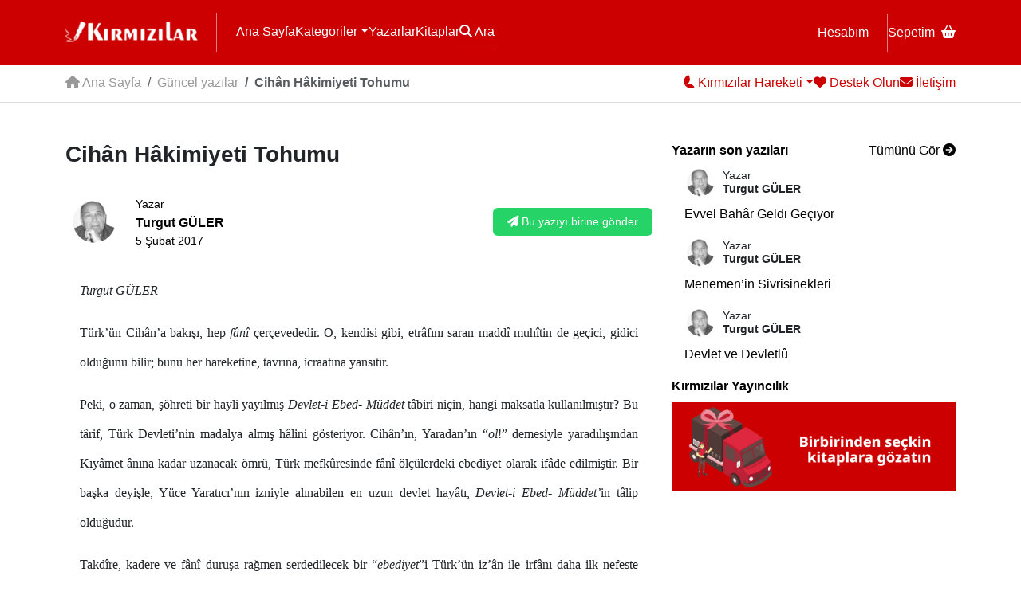

--- FILE ---
content_type: text/html; charset=UTF-8
request_url: https://www.kirmizilar.com/cihan-hakimiyeti-tohumu/
body_size: 16144
content:
<!doctype html><html lang="tr"><head><script data-no-optimize="1">var litespeed_docref=sessionStorage.getItem("litespeed_docref");litespeed_docref&&(Object.defineProperty(document,"referrer",{get:function(){return litespeed_docref}}),sessionStorage.removeItem("litespeed_docref"));</script> <meta charset="utf-8"><meta name="viewport" content="width=device-width, initial-scale=1"><title>Cihân Hâkimiyeti Tohumu - Kırmızılar</title><link rel="preconnect" href="https://fonts.googleapis.com"><link rel="preconnect" href="https://fonts.gstatic.com" crossorigin><meta name='robots' content='index, follow, max-image-preview:large, max-snippet:-1, max-video-preview:-1' /><link rel="canonical" href="https://www.kirmizilar.com/cihan-hakimiyeti-tohumu/" /><meta property="og:locale" content="tr_TR" /><meta property="og:type" content="article" /><meta property="og:title" content="Cihân Hâkimiyeti Tohumu - Kırmızılar" /><meta property="og:description" content="Turgut GÜLER Türk’ün Cihân’a bakışı, hep fânî çerçevededir. O, kendisi gibi, etrâfını saran maddî muhîtin de geçici, gidici olduğunu bilir; bunu her hareketine, tavrına, icraatına yansıtır. Peki, o zaman, şöhreti bir hayli yayılmış Devlet-i Ebed- Müddet tâbiri niçin, hangi maksatla kullanılmıştır? Bu târif, Türk Devleti’nin madalya almış hâlini gösteriyor. Cihân’ın, Yaradan’ın “ol!” demesiyle yaradılışından Kıyâmet [&hellip;]" /><meta property="og:url" content="https://www.kirmizilar.com/cihan-hakimiyeti-tohumu/" /><meta property="og:site_name" content="Kırmızılar" /><meta property="article:publisher" content="https://www.facebook.com/kirmizilarbiziz" /><meta property="article:published_time" content="2017-02-05T17:58:34+00:00" /><meta name="author" content="Turgut GÜLER" /><meta name="twitter:card" content="summary_large_image" /><meta name="twitter:label1" content="Yazan:" /><meta name="twitter:data1" content="Turgut GÜLER" /><meta name="twitter:label2" content="Tahmini okuma süresi" /><meta name="twitter:data2" content="2 dakika" /> <script type="application/ld+json" class="yoast-schema-graph">{"@context":"https://schema.org","@graph":[{"@type":"Article","@id":"https://www.kirmizilar.com/cihan-hakimiyeti-tohumu/#article","isPartOf":{"@id":"https://www.kirmizilar.com/cihan-hakimiyeti-tohumu/"},"author":{"name":"Turgut GÜLER","@id":"https://www.kirmizilar.com/#/schema/person/75c5f6adeae9a8e9e7e5bb0450fe5850"},"headline":"Cihân Hâkimiyeti Tohumu","datePublished":"2017-02-05T17:58:34+00:00","mainEntityOfPage":{"@id":"https://www.kirmizilar.com/cihan-hakimiyeti-tohumu/"},"wordCount":329,"commentCount":0,"publisher":{"@id":"https://www.kirmizilar.com/#organization"},"articleSection":["Güncel yazılar"],"inLanguage":"tr","potentialAction":[{"@type":"CommentAction","name":"Comment","target":["https://www.kirmizilar.com/cihan-hakimiyeti-tohumu/#respond"]}]},{"@type":"WebPage","@id":"https://www.kirmizilar.com/cihan-hakimiyeti-tohumu/","url":"https://www.kirmizilar.com/cihan-hakimiyeti-tohumu/","name":"Cihân Hâkimiyeti Tohumu - Kırmızılar","isPartOf":{"@id":"https://www.kirmizilar.com/#website"},"datePublished":"2017-02-05T17:58:34+00:00","breadcrumb":{"@id":"https://www.kirmizilar.com/cihan-hakimiyeti-tohumu/#breadcrumb"},"inLanguage":"tr","potentialAction":[{"@type":"ReadAction","target":["https://www.kirmizilar.com/cihan-hakimiyeti-tohumu/"]}]},{"@type":"BreadcrumbList","@id":"https://www.kirmizilar.com/cihan-hakimiyeti-tohumu/#breadcrumb","itemListElement":[{"@type":"ListItem","position":1,"name":"Anasayfa","item":"https://www.kirmizilar.com/"},{"@type":"ListItem","position":2,"name":"Cihân Hâkimiyeti Tohumu"}]},{"@type":"WebSite","@id":"https://www.kirmizilar.com/#website","url":"https://www.kirmizilar.com/","name":"Kırmızılar","description":"Kırmızılar ”Biziz&quot; - “Biz” Türk Milletiyiz.","publisher":{"@id":"https://www.kirmizilar.com/#organization"},"potentialAction":[{"@type":"SearchAction","target":{"@type":"EntryPoint","urlTemplate":"https://www.kirmizilar.com/?s={search_term_string}"},"query-input":{"@type":"PropertyValueSpecification","valueRequired":true,"valueName":"search_term_string"}}],"inLanguage":"tr"},{"@type":"Organization","@id":"https://www.kirmizilar.com/#organization","name":"Kırmızılar","url":"https://www.kirmizilar.com/","logo":{"@type":"ImageObject","inLanguage":"tr","@id":"https://www.kirmizilar.com/#/schema/logo/image/","url":"https://www.kirmizilar.com/wp-content/uploads/2023/12/kirmizilar-new-logo.png","contentUrl":"https://www.kirmizilar.com/wp-content/uploads/2023/12/kirmizilar-new-logo.png","width":501,"height":96,"caption":"Kırmızılar"},"image":{"@id":"https://www.kirmizilar.com/#/schema/logo/image/"},"sameAs":["https://www.facebook.com/kirmizilarbiziz"]},{"@type":"Person","@id":"https://www.kirmizilar.com/#/schema/person/75c5f6adeae9a8e9e7e5bb0450fe5850","name":"Turgut GÜLER","image":{"@type":"ImageObject","inLanguage":"tr","@id":"https://www.kirmizilar.com/#/schema/person/image/","url":"https://www.kirmizilar.com/wp-content/uploads/2024/02/turgut-gUler_avatar-96x96.png","contentUrl":"https://www.kirmizilar.com/wp-content/uploads/2024/02/turgut-gUler_avatar-96x96.png","caption":"Turgut GÜLER"},"description":"1951 yılında Afyonkarahisâr’ın Sultandağı ilçe­sine bağlı Dort (bugünkü Doğancık) köyünde doğdu. Âilesi, 1959 Ocağında Aydın’ın Horsunlu kasabasına yerleşti. İlkokulu orada, Ortaokulu Kuyucak’da okudu. İki hafta kadar Nazilli Li­sesi’ne devâm ettikten sonra, Nazilli Öğretmen Okulu’na girdi. Bu okulun ikinci sınıfını bitirdiği 1968 yılında, İstanbul Yüksek Öğretmen Okulu Hazırlık Lisesi’ne kaydoldu. 1969-1973 yılları arasında, Yüksek Öğretmen Okulu hesâbına, İstanbul Üniversite­si Edebiyât Fakültesi Târîh Bölümü’nde tahsîl gördü. İstanbul Çapa’daki Yüksek Öğretmen Okulu’nun Kompozis­yon ve Diksiyon Hocası olan Ahmet Kabaklı’nın başkanlığında kurulan Türkiye Edebiyât Cemiyeti’nde, bilâhare bu cemiyetin yayınladığı Türk Edebiyâtı Dergisi’nde vazîfe aldı. Bir tarafdan üniversite tahsîline devâm etti, bir yandan da bahsi geçen der­ginin “mutfak” tâbir edilen hazırlık işlerinde çalıştı. Metin Nuri Samancı’dan sonra da ikinci yazı işleri müdürü oldu (Mart 1973, 15. Sayı). Bu dergide yazı ve şiirleri yayımlandı. 1973 Haziranında üniversiteyi bitirdiğinde, Malatya Mustafa Kemâl Kız Öğretmen Lisesi târîh öğretmenliğine tâyin edildi. Ah­met Kabaklı’nın arzûsu ile bu görevine başlamadı ve İstanbul’da kaldı, Türk Edebiyâtı Dergisi’ndeki mesâîyi sürdürdü. 1975 yı­lında hem Edebiyât Cemiyeti (Bakanlar Kurulu karârıyla Türkiye kelimesi kaldırılmıştı), hem de Türk Edebiyâtı Dergisi, maddî sı­kıntılar yaşadı, dergi yayınına ara verdi. Bunun üzeri­ne, resmî vazîfe isteği ile Millî Eğitim Bakanlığı’na mürâcaat etti. Van Alparslan Öğretmen Lisesi’nde başlayan târîh öğretmen­liği, Mardin, Kütahya ve Aydın’ın muhtelif okullarında devâm etti. 1984 yılında açılan Aydın Anadolu Lisesi’nin müdürlüğüne getirildi. 1992’de, okulun yeni binâsıyla berâber adı da değişti ve Adnan Menderes Anadolu Lisesi oldu. Bu vazîfede iken, 1999 Ağustosunda emekliye ayrıldı. 2000-2012 yılları arasında, İstan­bul’da, Altan Deliorman’a âit Bayrak Basım-Yayım-Tanıtım’da, yazı ve yayın çalışmalarına katıldı. Yine Altan Deliorman’ın çıkardığı Orkun Dergisi’nde, kendi adı ve müsteâr isimlerle (Yahyâ Bâlî, Husrev Budin, Ertuğrul Söğütlü) yazılar yazdı. İki kızı var. Yayımlanmış Eserleri: Orhun’dan Tuna’ya Uluğ Türkler, Ötüken Neşriyat, İstanbul, 2014; Takı Taluy Takı Müren (Daha Deniz Daha Irmak), Boğaziçi Yayınları, İstanbul, 2014; Cihângîr Tûğlar-Selîmnâme, Ötüken Neşriyat, İstanbul, 2014; Ejderlerin Beklediği Hazîne, Ötüken Neşriyat, İstanbul, 2015, Şehsüvâr-ı Cihângîr-Fâtihnâme, Ötüken Neşriyat, İstanbul, 2015.","url":"https://www.kirmizilar.com/author/turgut-guler/"}]}</script> <link rel='dns-prefetch' href='//www.googletagmanager.com' /><link rel="alternate" title="oEmbed (JSON)" type="application/json+oembed" href="https://www.kirmizilar.com/wp-json/oembed/1.0/embed?url=https%3A%2F%2Fwww.kirmizilar.com%2Fcihan-hakimiyeti-tohumu%2F" /><link rel="alternate" title="oEmbed (XML)" type="text/xml+oembed" href="https://www.kirmizilar.com/wp-json/oembed/1.0/embed?url=https%3A%2F%2Fwww.kirmizilar.com%2Fcihan-hakimiyeti-tohumu%2F&#038;format=xml" /><style id='wp-img-auto-sizes-contain-inline-css'>img:is([sizes=auto i],[sizes^="auto," i]){contain-intrinsic-size:3000px 1500px}
/*# sourceURL=wp-img-auto-sizes-contain-inline-css */</style><link data-optimized="2" rel="stylesheet" href="https://www.kirmizilar.com/wp-content/litespeed/css/a8805c6075dae4e5d4db4dc3a061fb8a.css?ver=1dba5" /><style id='global-styles-inline-css'>:root{--wp--preset--aspect-ratio--square: 1;--wp--preset--aspect-ratio--4-3: 4/3;--wp--preset--aspect-ratio--3-4: 3/4;--wp--preset--aspect-ratio--3-2: 3/2;--wp--preset--aspect-ratio--2-3: 2/3;--wp--preset--aspect-ratio--16-9: 16/9;--wp--preset--aspect-ratio--9-16: 9/16;--wp--preset--color--black: #000000;--wp--preset--color--cyan-bluish-gray: #abb8c3;--wp--preset--color--white: #ffffff;--wp--preset--color--pale-pink: #f78da7;--wp--preset--color--vivid-red: #cf2e2e;--wp--preset--color--luminous-vivid-orange: #ff6900;--wp--preset--color--luminous-vivid-amber: #fcb900;--wp--preset--color--light-green-cyan: #7bdcb5;--wp--preset--color--vivid-green-cyan: #00d084;--wp--preset--color--pale-cyan-blue: #8ed1fc;--wp--preset--color--vivid-cyan-blue: #0693e3;--wp--preset--color--vivid-purple: #9b51e0;--wp--preset--gradient--vivid-cyan-blue-to-vivid-purple: linear-gradient(135deg,rgb(6,147,227) 0%,rgb(155,81,224) 100%);--wp--preset--gradient--light-green-cyan-to-vivid-green-cyan: linear-gradient(135deg,rgb(122,220,180) 0%,rgb(0,208,130) 100%);--wp--preset--gradient--luminous-vivid-amber-to-luminous-vivid-orange: linear-gradient(135deg,rgb(252,185,0) 0%,rgb(255,105,0) 100%);--wp--preset--gradient--luminous-vivid-orange-to-vivid-red: linear-gradient(135deg,rgb(255,105,0) 0%,rgb(207,46,46) 100%);--wp--preset--gradient--very-light-gray-to-cyan-bluish-gray: linear-gradient(135deg,rgb(238,238,238) 0%,rgb(169,184,195) 100%);--wp--preset--gradient--cool-to-warm-spectrum: linear-gradient(135deg,rgb(74,234,220) 0%,rgb(151,120,209) 20%,rgb(207,42,186) 40%,rgb(238,44,130) 60%,rgb(251,105,98) 80%,rgb(254,248,76) 100%);--wp--preset--gradient--blush-light-purple: linear-gradient(135deg,rgb(255,206,236) 0%,rgb(152,150,240) 100%);--wp--preset--gradient--blush-bordeaux: linear-gradient(135deg,rgb(254,205,165) 0%,rgb(254,45,45) 50%,rgb(107,0,62) 100%);--wp--preset--gradient--luminous-dusk: linear-gradient(135deg,rgb(255,203,112) 0%,rgb(199,81,192) 50%,rgb(65,88,208) 100%);--wp--preset--gradient--pale-ocean: linear-gradient(135deg,rgb(255,245,203) 0%,rgb(182,227,212) 50%,rgb(51,167,181) 100%);--wp--preset--gradient--electric-grass: linear-gradient(135deg,rgb(202,248,128) 0%,rgb(113,206,126) 100%);--wp--preset--gradient--midnight: linear-gradient(135deg,rgb(2,3,129) 0%,rgb(40,116,252) 100%);--wp--preset--font-size--small: 13px;--wp--preset--font-size--medium: 20px;--wp--preset--font-size--large: 36px;--wp--preset--font-size--x-large: 42px;--wp--preset--spacing--20: 0.44rem;--wp--preset--spacing--30: 0.67rem;--wp--preset--spacing--40: 1rem;--wp--preset--spacing--50: 1.5rem;--wp--preset--spacing--60: 2.25rem;--wp--preset--spacing--70: 3.38rem;--wp--preset--spacing--80: 5.06rem;--wp--preset--shadow--natural: 6px 6px 9px rgba(0, 0, 0, 0.2);--wp--preset--shadow--deep: 12px 12px 50px rgba(0, 0, 0, 0.4);--wp--preset--shadow--sharp: 6px 6px 0px rgba(0, 0, 0, 0.2);--wp--preset--shadow--outlined: 6px 6px 0px -3px rgb(255, 255, 255), 6px 6px rgb(0, 0, 0);--wp--preset--shadow--crisp: 6px 6px 0px rgb(0, 0, 0);}:root :where(.is-layout-flow) > :first-child{margin-block-start: 0;}:root :where(.is-layout-flow) > :last-child{margin-block-end: 0;}:root :where(.is-layout-flow) > *{margin-block-start: 24px;margin-block-end: 0;}:root :where(.is-layout-constrained) > :first-child{margin-block-start: 0;}:root :where(.is-layout-constrained) > :last-child{margin-block-end: 0;}:root :where(.is-layout-constrained) > *{margin-block-start: 24px;margin-block-end: 0;}:root :where(.is-layout-flex){gap: 24px;}:root :where(.is-layout-grid){gap: 24px;}body .is-layout-flex{display: flex;}.is-layout-flex{flex-wrap: wrap;align-items: center;}.is-layout-flex > :is(*, div){margin: 0;}body .is-layout-grid{display: grid;}.is-layout-grid > :is(*, div){margin: 0;}.has-black-color{color: var(--wp--preset--color--black) !important;}.has-cyan-bluish-gray-color{color: var(--wp--preset--color--cyan-bluish-gray) !important;}.has-white-color{color: var(--wp--preset--color--white) !important;}.has-pale-pink-color{color: var(--wp--preset--color--pale-pink) !important;}.has-vivid-red-color{color: var(--wp--preset--color--vivid-red) !important;}.has-luminous-vivid-orange-color{color: var(--wp--preset--color--luminous-vivid-orange) !important;}.has-luminous-vivid-amber-color{color: var(--wp--preset--color--luminous-vivid-amber) !important;}.has-light-green-cyan-color{color: var(--wp--preset--color--light-green-cyan) !important;}.has-vivid-green-cyan-color{color: var(--wp--preset--color--vivid-green-cyan) !important;}.has-pale-cyan-blue-color{color: var(--wp--preset--color--pale-cyan-blue) !important;}.has-vivid-cyan-blue-color{color: var(--wp--preset--color--vivid-cyan-blue) !important;}.has-vivid-purple-color{color: var(--wp--preset--color--vivid-purple) !important;}.has-black-background-color{background-color: var(--wp--preset--color--black) !important;}.has-cyan-bluish-gray-background-color{background-color: var(--wp--preset--color--cyan-bluish-gray) !important;}.has-white-background-color{background-color: var(--wp--preset--color--white) !important;}.has-pale-pink-background-color{background-color: var(--wp--preset--color--pale-pink) !important;}.has-vivid-red-background-color{background-color: var(--wp--preset--color--vivid-red) !important;}.has-luminous-vivid-orange-background-color{background-color: var(--wp--preset--color--luminous-vivid-orange) !important;}.has-luminous-vivid-amber-background-color{background-color: var(--wp--preset--color--luminous-vivid-amber) !important;}.has-light-green-cyan-background-color{background-color: var(--wp--preset--color--light-green-cyan) !important;}.has-vivid-green-cyan-background-color{background-color: var(--wp--preset--color--vivid-green-cyan) !important;}.has-pale-cyan-blue-background-color{background-color: var(--wp--preset--color--pale-cyan-blue) !important;}.has-vivid-cyan-blue-background-color{background-color: var(--wp--preset--color--vivid-cyan-blue) !important;}.has-vivid-purple-background-color{background-color: var(--wp--preset--color--vivid-purple) !important;}.has-black-border-color{border-color: var(--wp--preset--color--black) !important;}.has-cyan-bluish-gray-border-color{border-color: var(--wp--preset--color--cyan-bluish-gray) !important;}.has-white-border-color{border-color: var(--wp--preset--color--white) !important;}.has-pale-pink-border-color{border-color: var(--wp--preset--color--pale-pink) !important;}.has-vivid-red-border-color{border-color: var(--wp--preset--color--vivid-red) !important;}.has-luminous-vivid-orange-border-color{border-color: var(--wp--preset--color--luminous-vivid-orange) !important;}.has-luminous-vivid-amber-border-color{border-color: var(--wp--preset--color--luminous-vivid-amber) !important;}.has-light-green-cyan-border-color{border-color: var(--wp--preset--color--light-green-cyan) !important;}.has-vivid-green-cyan-border-color{border-color: var(--wp--preset--color--vivid-green-cyan) !important;}.has-pale-cyan-blue-border-color{border-color: var(--wp--preset--color--pale-cyan-blue) !important;}.has-vivid-cyan-blue-border-color{border-color: var(--wp--preset--color--vivid-cyan-blue) !important;}.has-vivid-purple-border-color{border-color: var(--wp--preset--color--vivid-purple) !important;}.has-vivid-cyan-blue-to-vivid-purple-gradient-background{background: var(--wp--preset--gradient--vivid-cyan-blue-to-vivid-purple) !important;}.has-light-green-cyan-to-vivid-green-cyan-gradient-background{background: var(--wp--preset--gradient--light-green-cyan-to-vivid-green-cyan) !important;}.has-luminous-vivid-amber-to-luminous-vivid-orange-gradient-background{background: var(--wp--preset--gradient--luminous-vivid-amber-to-luminous-vivid-orange) !important;}.has-luminous-vivid-orange-to-vivid-red-gradient-background{background: var(--wp--preset--gradient--luminous-vivid-orange-to-vivid-red) !important;}.has-very-light-gray-to-cyan-bluish-gray-gradient-background{background: var(--wp--preset--gradient--very-light-gray-to-cyan-bluish-gray) !important;}.has-cool-to-warm-spectrum-gradient-background{background: var(--wp--preset--gradient--cool-to-warm-spectrum) !important;}.has-blush-light-purple-gradient-background{background: var(--wp--preset--gradient--blush-light-purple) !important;}.has-blush-bordeaux-gradient-background{background: var(--wp--preset--gradient--blush-bordeaux) !important;}.has-luminous-dusk-gradient-background{background: var(--wp--preset--gradient--luminous-dusk) !important;}.has-pale-ocean-gradient-background{background: var(--wp--preset--gradient--pale-ocean) !important;}.has-electric-grass-gradient-background{background: var(--wp--preset--gradient--electric-grass) !important;}.has-midnight-gradient-background{background: var(--wp--preset--gradient--midnight) !important;}.has-small-font-size{font-size: var(--wp--preset--font-size--small) !important;}.has-medium-font-size{font-size: var(--wp--preset--font-size--medium) !important;}.has-large-font-size{font-size: var(--wp--preset--font-size--large) !important;}.has-x-large-font-size{font-size: var(--wp--preset--font-size--x-large) !important;}
/*# sourceURL=global-styles-inline-css */</style><style id='classic-theme-styles-inline-css'>/*! This file is auto-generated */
.wp-block-button__link{color:#fff;background-color:#32373c;border-radius:9999px;box-shadow:none;text-decoration:none;padding:calc(.667em + 2px) calc(1.333em + 2px);font-size:1.125em}.wp-block-file__button{background:#32373c;color:#fff;text-decoration:none}
/*# sourceURL=/wp-includes/css/classic-themes.min.css */</style><style id='woocommerce-inline-inline-css'>.woocommerce form .form-row .required { visibility: visible; }
/*# sourceURL=woocommerce-inline-inline-css */</style> <script type="litespeed/javascript" data-src="https://www.kirmizilar.com/wp-includes/js/jquery/jquery.min.js" id="jquery-core-js"></script> <script id="wc-add-to-cart-js-extra" type="litespeed/javascript">var wc_add_to_cart_params={"ajax_url":"/wp-admin/admin-ajax.php","wc_ajax_url":"/?wc-ajax=%%endpoint%%","i18n_view_cart":"Sepetim","cart_url":"https://www.kirmizilar.com/sepet/","is_cart":"","cart_redirect_after_add":"no"}</script> <script id="woocommerce-js-extra" type="litespeed/javascript">var woocommerce_params={"ajax_url":"/wp-admin/admin-ajax.php","wc_ajax_url":"/?wc-ajax=%%endpoint%%","i18n_password_show":"\u015eifreyi g\u00f6ster","i18n_password_hide":"\u015eifreyi gizle"}</script> 
 <script type="litespeed/javascript" data-src="https://www.googletagmanager.com/gtag/js?id=GT-NBPRKZ6" id="google_gtagjs-js"></script> <script id="google_gtagjs-js-after" type="litespeed/javascript">window.dataLayer=window.dataLayer||[];function gtag(){dataLayer.push(arguments)}
gtag("set","linker",{"domains":["www.kirmizilar.com"]});gtag("js",new Date());gtag("set","developer_id.dZTNiMT",!0);gtag("config","GT-NBPRKZ6",{"googlesitekit_post_date":"20170205","googlesitekit_post_author":"Turgut G\u00dcLER"})</script> <link rel="https://api.w.org/" href="https://www.kirmizilar.com/wp-json/" /><link rel="alternate" title="JSON" type="application/json" href="https://www.kirmizilar.com/wp-json/wp/v2/posts/11372" /><link rel="EditURI" type="application/rsd+xml" title="RSD" href="https://www.kirmizilar.com/xmlrpc.php?rsd" /><link rel='shortlink' href='https://www.kirmizilar.com/?p=11372' /><meta name="generator" content="Site Kit by Google 1.170.0" /><meta name="theme-color" content="#DD0000">	<noscript><style>.woocommerce-product-gallery{ opacity: 1 !important; }</style></noscript><link rel="icon" href="https://www.kirmizilar.com/wp-content/uploads/2023/12/cropped-kirmizilar-favicon-32x32.png" sizes="32x32" /><link rel="icon" href="https://www.kirmizilar.com/wp-content/uploads/2023/12/cropped-kirmizilar-favicon-192x192.png" sizes="192x192" /><link rel="apple-touch-icon" href="https://www.kirmizilar.com/wp-content/uploads/2023/12/cropped-kirmizilar-favicon-180x180.png" /><meta name="msapplication-TileImage" content="https://www.kirmizilar.com/wp-content/uploads/2023/12/cropped-kirmizilar-favicon-270x270.png" /></head><body class="wp-singular post-template-default single single-post postid-11372 single-format-standard wp-theme-kirmizilar theme-kirmizilar woocommerce-no-js"><div id="header"><header class="container"><div id="logo" class="menu-border"><a href="/"><img data-lazyloaded="1" src="[data-uri]" data-src="/eski-logo.png" alt="Kırmızılar" width="166" height="32" id="eskilogo"><img data-lazyloaded="1" src="[data-uri]" data-src="/logo.png" alt="Kırmızılar" width="166" height="32" id="yenilogo" class="d-none"></a></div>
<button class="navbar-toggler d-block d-md-none" type="button" id="mobilemenu" data-bs-toggle="collapse" data-bs-target="#mobile-menu" aria-controls="mobile-menu" aria-expanded="false" aria-label="Menü"><i class="fa fa-bars fs-5"></i></button><nav id="headermenu"><div class="menu-l">
<a href="/">Ana Sayfa</a>
<span class="btn-group">
<a href="#" class="dropdown-toggle" data-bs-toggle="dropdown">Kategoriler</a><div class="dropdown-menu"><div class="dropdown-menu-inner">
<a class="dropdown-item" href="https://www.kirmizilar.com/kategori/bir-dostu-taniyalim/">Bir Dostu Tanıyalım</a><a class="dropdown-item" href="https://www.kirmizilar.com/kategori/bir-yer-gezelim/">Bir Yer Gezelim</a><a class="dropdown-item" href="https://www.kirmizilar.com/kategori/bu-kitabi-okuyalim/">Bu Kitabı Okuyalım</a><a class="dropdown-item" href="https://www.kirmizilar.com/kategori/duyuru-aktivite/">Duyuru-Aktivite</a><a class="dropdown-item" href="https://www.kirmizilar.com/kategori/e-kitap/">E-Kitap</a><a class="dropdown-item" href="https://www.kirmizilar.com/kategori/e-okuma/">E-Okuma</a><a class="dropdown-item" href="https://www.kirmizilar.com/kategori/goruntulu-konferanslar/">Görüntülü Konferanslar</a><a class="dropdown-item" href="https://www.kirmizilar.com/kategori/guncel-yazilar/">Güncel Yazılar</a><a class="dropdown-item" href="https://www.kirmizilar.com/kategori/haber-tartisma-yorum/">Haber - Tartışma - Yorum</a><a class="dropdown-item" href="https://www.kirmizilar.com/kategori/hikaye/">Hikaye</a><a class="dropdown-item" href="https://www.kirmizilar.com/kategori/inanc-ve-kalp/">İnanç ve Kalp</a><a class="dropdown-item" href="https://www.kirmizilar.com/kategori/kultur-sanat-yazilari/">Kültür – San’at</a><a class="dropdown-item" href="https://www.kirmizilar.com/kategori/kulturumuzun-yildizlari/">Kültürümüzün Yıldızları</a><a class="dropdown-item" href="https://www.kirmizilar.com/kategori/medeniyet-tasavvuru/">Medeniyet Tasavvuru</a><a class="dropdown-item" href="https://www.kirmizilar.com/kategori/medeniyetimizi-kuranlar/">Medeniyetimizi Kuranlar</a><a class="dropdown-item" href="https://www.kirmizilar.com/kategori/soylesiler/">Söyleşiler</a><a class="dropdown-item" href="https://www.kirmizilar.com/kategori/sair/">Şair</a><a class="dropdown-item" href="https://www.kirmizilar.com/tanri-buyrugu/">Tanrı Buyruğu</a><a class="dropdown-item" href="https://www.kirmizilar.com/kategori/tarihten/">Tarihten</a><a class="dropdown-item" href="https://www.kirmizilar.com/kategori/turk-milliyetciligi-teori/">Türk Milliyetçiliği</a><a class="dropdown-item" href="https://www.kirmizilar.com/kategori/turku-dinle/">Türkü Dinle</a><a class="dropdown-item" href="https://www.kirmizilar.com/kategori/turkuler-turk-u-soyler/">Türküler Türk&#039;ü Söyler</a><a class="dropdown-item" href="https://www.kirmizilar.com/kategori/siirler/">Şiirler</a></div></div>
</span>
<a href="/yazarlar">Yazarlar</a>
<a href="/magaza">Kitaplar</a>
<a href="#" data-bs-toggle="modal" data-bs-target="#search" id="search-button"><i class="fa fa-search"></i> Ara</a></div><div class="menu-r">
<a href="/hesabim" class="menu-border">Hesabım</a>
<a href="/sepet">Sepetim<i class="fa fa-basket-shopping ms-2"></i></a></div></nav></header><div class="collapse d-md-none" id="mobile-menu"><div class="p-4"><ul class="navbar-nav mr-auto"><li id="menu-item-22115" class="menu-item menu-item-type-taxonomy menu-item-object-category menu-item-22115"><a href="https://www.kirmizilar.com/kategori/bir-dostu-taniyalim/">Bir Dostu Tanıyalım</a></li><li id="menu-item-22118" class="menu-item menu-item-type-taxonomy menu-item-object-category menu-item-22118"><a href="https://www.kirmizilar.com/kategori/bir-yer-gezelim/">Bir Yer Gezelim</a></li><li id="menu-item-22120" class="menu-item menu-item-type-taxonomy menu-item-object-category menu-item-22120"><a href="https://www.kirmizilar.com/kategori/bu-kitabi-okuyalim/">Bu Kitabı Okuyalım</a></li><li id="menu-item-22129" class="menu-item menu-item-type-taxonomy menu-item-object-category menu-item-22129"><a href="https://www.kirmizilar.com/kategori/duyuru-aktivite/">Duyuru-Aktivite</a></li><li id="menu-item-22110" class="menu-item menu-item-type-taxonomy menu-item-object-category menu-item-22110"><a href="https://www.kirmizilar.com/kategori/e-kitap/">E-Kitap</a></li><li id="menu-item-22111" class="menu-item menu-item-type-taxonomy menu-item-object-category menu-item-22111"><a href="https://www.kirmizilar.com/kategori/e-okuma/">E-Okuma</a></li><li id="menu-item-22124" class="menu-item menu-item-type-taxonomy menu-item-object-category menu-item-22124"><a href="https://www.kirmizilar.com/kategori/goruntulu-konferanslar/">Görüntülü Konferanslar</a></li><li id="menu-item-22102" class="menu-item menu-item-type-taxonomy menu-item-object-category current-post-ancestor current-menu-parent current-post-parent menu-item-22102"><a href="https://www.kirmizilar.com/kategori/guncel-yazilar/">Güncel Yazılar</a></li><li id="menu-item-22100" class="menu-item menu-item-type-taxonomy menu-item-object-category menu-item-22100"><a href="https://www.kirmizilar.com/kategori/haber-tartisma-yorum/">Haber &#8211; Tartışma &#8211; Yorum</a></li><li id="menu-item-22119" class="menu-item menu-item-type-taxonomy menu-item-object-category menu-item-22119"><a href="https://www.kirmizilar.com/kategori/hikaye/">Hikaye</a></li><li id="menu-item-22106" class="menu-item menu-item-type-taxonomy menu-item-object-category menu-item-22106"><a href="https://www.kirmizilar.com/kategori/inanc-ve-kalp/">İnanç ve Kalp</a></li><li id="menu-item-22105" class="menu-item menu-item-type-taxonomy menu-item-object-category menu-item-22105"><a href="https://www.kirmizilar.com/kategori/kultur-sanat-yazilari/">Kültür – San’at</a></li><li id="menu-item-22109" class="menu-item menu-item-type-taxonomy menu-item-object-category menu-item-22109"><a href="https://www.kirmizilar.com/kategori/kulturumuzun-yildizlari/">Kültürümüzün Yıldızları</a></li><li id="menu-item-22103" class="menu-item menu-item-type-taxonomy menu-item-object-category menu-item-22103"><a href="https://www.kirmizilar.com/kategori/medeniyet-tasavvuru/">Medeniyet Tasavvuru</a></li><li id="menu-item-22107" class="menu-item menu-item-type-taxonomy menu-item-object-category menu-item-22107"><a href="https://www.kirmizilar.com/kategori/medeniyetimizi-kuranlar/">Medeniyetimizi Kuranlar</a></li><li id="menu-item-22127" class="menu-item menu-item-type-taxonomy menu-item-object-category menu-item-22127"><a href="https://www.kirmizilar.com/kategori/soylesiler/">Söyleşiler</a></li><li id="menu-item-22123" class="menu-item menu-item-type-taxonomy menu-item-object-category menu-item-22123"><a href="https://www.kirmizilar.com/kategori/sair/">Şair</a></li><li id="menu-item-22610" class="menu-item menu-item-type-post_type menu-item-object-post menu-item-22610"><a href="https://www.kirmizilar.com/tanri-buyrugu/">Tanrı Buyruğu</a></li><li id="menu-item-22122" class="menu-item menu-item-type-taxonomy menu-item-object-category menu-item-22122"><a href="https://www.kirmizilar.com/kategori/tarihten/">Tarihten</a></li><li id="menu-item-22104" class="menu-item menu-item-type-taxonomy menu-item-object-category menu-item-22104"><a href="https://www.kirmizilar.com/kategori/turk-milliyetciligi-teori/">Türk Milliyetçiliği</a></li><li id="menu-item-22113" class="menu-item menu-item-type-taxonomy menu-item-object-category menu-item-22113"><a href="https://www.kirmizilar.com/kategori/turku-dinle/">Türkü Dinle</a></li><li id="menu-item-22112" class="menu-item menu-item-type-taxonomy menu-item-object-category menu-item-22112"><a href="https://www.kirmizilar.com/kategori/turkuler-turk-u-soyler/">Türküler Türk&#8217;ü Söyler</a></li><li id="menu-item-22128" class="menu-item menu-item-type-taxonomy menu-item-object-category menu-item-22128"><a href="https://www.kirmizilar.com/kategori/siirler/">Şiirler</a></li></ul></div></div></div><div id="subheader"><div class="container bar"><div class="sub-l"><nav aria-label="breadcrumb"><ol class="breadcrumb"><li class="breadcrumb-item"><a href="/"><i class="fa fa-house"></i> Ana Sayfa</a></li><li class="breadcrumb-item"><a href="https://www.kirmizilar.com/kategori/guncel-yazilar/">Güncel yazılar</a></li><li class="breadcrumb-item active">Cihân Hâkimiyeti Tohumu</li></ol></nav></div><div class="sub-r"><div class="btn-group">
<a href="#" class="dropdown-toggle" data-bs-toggle="dropdown"><img data-lazyloaded="1" src="[data-uri]" width="16" height="19" data-src="/amblem-mini.png" alt="Kırmızılar"><span> Kırmızılar Hareketi</span></a><div class="dropdown-menu"><div class="dropdown-menu-inner">
<a class="dropdown-item" href="https://www.kirmizilar.com/kirmizilar-hareketi/kunye-iletisim/">Künye</a><a class="dropdown-item" href="https://www.kirmizilar.com/kirmizilar-hareketi/kirmizilar-hareketinin-dunyaya-bakisi/">Dünyaya Bakışımız</a><a class="dropdown-item" href="https://www.kirmizilar.com/kirmizilar-hareketi/yayin-politikamiz/">Yayın Politikamız</a><a class="dropdown-item" href="https://www.kirmizilar.com/kirmizilar-hareketi/gerekce-amac-hedef-ve-degerleri/">Gerekçe Amaç Hedef ve Değerler</a><a class="dropdown-item" href="https://www.kirmizilar.com/kirmizilar-hareketi/kirmizilar-2/">Kırmızılar</a></div></div></div>
<a href="#" data-bs-toggle="modal" data-bs-target="#support"><i class="fa fa-heart"></i><span> Destek Olun</span></a>
<a href="/iletisim"><i class="fa fa-envelope"></i><span> İletişim</span></a></div></div></div><div class="container singlepost py-3 py-lg-5"><div class="row"><div class="col-md-8"><h3>Cihân Hâkimiyeti Tohumu</h3><div class="single-meta">
<a href="https://www.kirmizilar.com/author/turgut-guler/"><img data-lazyloaded="1" src="[data-uri]" alt='' data-src='https://www.kirmizilar.com/wp-content/uploads/2024/02/turgut-gUler_avatar-96x96.png' data-srcset='https://www.kirmizilar.com/wp-content/uploads/2024/02/turgut-gUler_avatar-144x144.png 2x' class='avatar avatar-96 photo' height='96' width='96' decoding='async'/></a><div class="author-name ms-3">
<a href="https://www.kirmizilar.com/author/turgut-guler/">
<span>Yazar</span><br>
<strong>Turgut GÜLER</strong><p>5 Şubat 2017</p>
</a></div>
<a href="#" class="btn btn-share a2a_dd"><i class="fa fa-paper-plane"></i><span> Bu yazıyı birine gönder</span></a></div><div id="content"><div style="text-align: justify;"><em><span style="font-family: times new roman,times; font-size: 12pt;">Turgut GÜLER</p><p></span></em></div><div style="text-align: justify;"><span style="font-family: times new roman,times; font-size: 12pt;">Türk’ün Cihân’a bakışı, hep <em>fânî</em> çerçevededir. O, kendisi gibi, etrâfını saran maddî muhîtin de geçici, gidici olduğunu bilir; bunu her hareketine, tavrına, icraatına yansıtır.</p><p></span></div><div style="text-align: justify;"><span style="font-family: times new roman,times; font-size: 12pt;">Peki, o zaman, şöhreti bir hayli yayılmış <em>Devlet-i Ebed- Müddet</em> tâbiri niçin, hangi maksatla kullanılmıştır? Bu târif, Türk Devleti’nin madalya almış hâlini gösteriyor. Cihân’ın, Yaradan’ın “<em>ol</em>!” demesiyle yaradılışından Kıyâmet ânına kadar uzanacak ömrü, Türk mefkûresinde fânî ölçülerdeki ebediyet olarak ifâde edilmiştir. Bir başka deyişle, Yüce Yaratıcı’nın izniyle alınabilen en uzun devlet hayâtı,<em> Devlet-i Ebed- Müddet’</em>in tâlip olduğudur.</p><p></span></div><div style="text-align: justify;"><span style="font-family: times new roman,times; font-size: 12pt;">Takdîre, kadere ve fânî duruşa rağmen serdedilecek bir “<em>ebediyet</em>”i Türk’ün iz’ân ile irfânı daha ilk nefeste reddeder.</p><p></span></div><div style="text-align: justify;"><span style="font-family: times new roman,times; font-size: 12pt;">“<em>Devlet</em>”’in, Türk idrâkinde mukaddes mefhûmlar arasına girmesinde en büyük pay, insana yaklaşımındadır. Anılan kudsiyetin içinde, şahıslara âit hiçbir hisse ve iz yoktur. “<em>Gün akşamlıdır Devletlûm! Dün doğduk, bugün ölürüz. Lâkin Devlet’imiz ilâ-kıyâmet pâyidâr olacaktır</em>.” diyerek, devlet uğruna fedâ-yı cân eden ecdâdın o asîl duruşu, Cihân târîhinde tektir.</p><p></span></div><div style="text-align: justify;"><span style="font-family: times new roman,times; font-size: 12pt;">Ölümü güzelleştirip, ona misilsiz lezzetler yükleyen de, yine devletin Türk zihnindeki tedâî ediliş tarzıdır.</p><p></span></div><div style="text-align: justify;"><em><span style="font-family: times new roman,times; font-size: 12pt;">“İçeriz düşmen-i dinin kanını sû yerine.”</span></em></div><div style="text-align: justify;"><span style="font-family: times new roman,times; font-size: 12pt;">diyen Kırım Hânı, din sözünü bir inanç sistemi olmanın çok ötelerine taşıyıp, insan coğrafyasının bütün ovalarına <em>huzûr</em> adıyla ekiyordu. <br />Buna <em>Cihân Hâkimiyeti tohumu</em> da denebilir&#8230;.</span></div></div>
<a href="https://www.kirmizilar.com/author/turgut-guler/"><div class="single-meta single-author">
<img data-lazyloaded="1" src="[data-uri]" alt='' data-src='https://www.kirmizilar.com/wp-content/uploads/2024/02/turgut-gUler_avatar-96x96.png' data-srcset='https://www.kirmizilar.com/wp-content/uploads/2024/02/turgut-gUler_avatar-144x144.png 2x' class='avatar avatar-96 photo' height='96' width='96' decoding='async'/><div class="author-name ms-3">
<span>Yazar</span><br>
<strong>Turgut GÜLER</strong></div><div class="ms-3 desc"><p>1951 yılında Afyonkarahisâr’ın Sultandağı ilçe­sine bağlı Dort (bugünkü Doğancık) köyünde doğdu. Âilesi, 1959 Ocağında Aydın’ın Horsunlu kasabasına yerleşti. İlkokulu orada, Ortaokulu Kuyucak’da okudu. İki hafta kadar ... <strong class="stext">devamı <i class="fa fa-angle-right"></i></strong></p></div></div>
</a></div><div class="col-md-4 sidebar">
<a href="https://www.kirmizilar.com/author/turgut-guler/?cat=4" class="widget-title"><strong>Yazarın son yazıları</strong><span>Tümünü Gör<i class="fa fa-circle-arrow-right ms-1"></i></span></a><div class="widget-blog"><div class="item mb-3">
<a href="https://www.kirmizilar.com/evvel-bahar-geldi-geciyor/"><figure style="background-image:url('https://www.kirmizilar.com/wp-content/themes/kirmizilar/images/default.jpg')"></figure></a><div class="item-right ms-3"><div class="widget-meta">
<img data-lazyloaded="1" src="[data-uri]" alt='' data-src='https://www.kirmizilar.com/wp-content/uploads/2024/02/turgut-gUler_avatar-96x96.png' data-srcset='https://www.kirmizilar.com/wp-content/uploads/2024/02/turgut-gUler_avatar-144x144.png 2x' class='avatar avatar-96 photo' height='96' width='96' loading='lazy' decoding='async'/><div>Yazar<br><strong>Turgut GÜLER</strong></div></div>
<a href="https://www.kirmizilar.com/evvel-bahar-geldi-geciyor/"><span>Evvel Bahâr Geldi Geçiyor</span></a></div></div><div class="item mb-3">
<a href="https://www.kirmizilar.com/menemen-in-sivrisinekleri/"><figure style="background-image:url('https://www.kirmizilar.com/wp-content/themes/kirmizilar/images/default.jpg')"></figure></a><div class="item-right ms-3"><div class="widget-meta">
<img data-lazyloaded="1" src="[data-uri]" alt='' data-src='https://www.kirmizilar.com/wp-content/uploads/2024/02/turgut-gUler_avatar-96x96.png' data-srcset='https://www.kirmizilar.com/wp-content/uploads/2024/02/turgut-gUler_avatar-144x144.png 2x' class='avatar avatar-96 photo' height='96' width='96' loading='lazy' decoding='async'/><div>Yazar<br><strong>Turgut GÜLER</strong></div></div>
<a href="https://www.kirmizilar.com/menemen-in-sivrisinekleri/"><span>Menemen’in Sivrisinekleri</span></a></div></div><div class="item mb-3">
<a href="https://www.kirmizilar.com/devlet-ve-devletlu-2/"><figure style="background-image:url('https://www.kirmizilar.com/wp-content/themes/kirmizilar/images/default.jpg')"></figure></a><div class="item-right ms-3"><div class="widget-meta">
<img data-lazyloaded="1" src="[data-uri]" alt='' data-src='https://www.kirmizilar.com/wp-content/uploads/2024/02/turgut-gUler_avatar-96x96.png' data-srcset='https://www.kirmizilar.com/wp-content/uploads/2024/02/turgut-gUler_avatar-144x144.png 2x' class='avatar avatar-96 photo' height='96' width='96' loading='lazy' decoding='async'/><div>Yazar<br><strong>Turgut GÜLER</strong></div></div>
<a href="https://www.kirmizilar.com/devlet-ve-devletlu-2/"><span>Devlet ve Devletlû    </span></a></div></div></div>
<strong class="widget-title">Kırmızılar Yayıncılık</strong><div class="widget-img mb-5"><img data-lazyloaded="1" src="[data-uri]" data-src="https://www.kirmizilar.com/wp-content/themes/kirmizilar/images/kirmizilar-yayincilik-sidebar.jpg" width="477" height="150" alt="Kırmızılar Yayıncılık"></div></div></div></div><footer id="footer"><div class="container"><div class="bar"><div class="sub-l">
<img data-lazyloaded="1" src="[data-uri]" data-src="/logo.png" alt="Kırmızılar" width="166" height="32"></div><div class="sub-r">
<span id="counter"></span>
<a href="/iletisim" class="mobilehide"><i class="fa fa-envelope"></i> İletişim</a>
<a href="#" class="mobilehide"><i class="fa fa-arrow-up"></i> Yukarı Çık</a></div></div></div></footer><div id="bottom"><div class="container"><div id="footermenu">
<a href="#">Gizlilik Politikası</a>
<a href="#">erezler</a>
<a href="#">Kullanım Koşulları</a>
<a href="#">Mesafeli Satış Sözleşmesi</a>
<a href="#">Cayma Hakkı</a>
<a href="#">KVKK Aydınlatma Metni</a>
<a href="#">Künye</a></div><div class="bar"><div class="sub-l"><p>Bu websitesinde farkı kaynaklardan derlenen içerikler yayınlanmakta olup tüm hakları sahiplerinindir. Sitedeki içerikler atıf gösterilerek kaynak olarak kullanlabilir. Yazıların yasal sorumluluğu yazara aittir. <strong>Tüm Hakları Saklıdır.  Kırmızlar® 2010 - 2026</strong></p></div><div class="sub-r d-block">
<a href="//medyagen.com" target="_blank"><img data-lazyloaded="1" src="[data-uri]" width="73" height="16" data-src="https://www.kirmizilar.com/wp-content/themes/kirmizilar/images/medyagen.png" alt="medyagen"></a></div></div></div></div><div class="modal fade" id="search" tabindex="-1" aria-hidden="true"><div class="modal-dialog"><div class="modal-content"><div class="modal-body"><form role="search" method="get" id="search-form" action="https://www.kirmizilar.com/"><div class="input-group"><div class="input-group-prepend"><select class="form-select border-0" name="f"><option value="">Başlıkta Ara</option><option value="2">İçerikte Ara</option></select></div>
<input type="search" class="form-control" placeholder="Kırmızılar'da arayın..." aria-label="search nico" name="s" id="search-input" value=""><div class="input-group-append"><button type="submit" class="btn btn-primary"><i class="fa fa-search"></i></button></div></div></form></div></div></div></div><div class="modal fade" id="support" tabindex="-1" aria-hidden="true"><div class="modal-dialog"><div class="modal-content"><div class="modal-body text-center">
<strong class="color">Kırmızılar'a Destek Olun</strong><div id="destek-card">
<a href="//fb.me/kirmizilarbiziz/" class="card"><i class="fa fa-heart color"></i><div class="card-body"><h5 class="card-title">Takip Et</h5><p class="card-text">Sosyal Medya</p></div></a>
<a href="/kirmizilar-hareketi/bize-destek-olmak-isterseniz" class="card"><i class="fa fa-turkish-lira-sign color"></i><div class="card-body"><h5 class="card-title">Bağış Yap</h5><p class="card-text">Dernek Bağışı</p></div></a></div></div></div></div></div><div id="loading"><div class="loading"><div><div class="loader"></div></div></div></div> <script type="speculationrules">{"prefetch":[{"source":"document","where":{"and":[{"href_matches":"/*"},{"not":{"href_matches":["/wp-*.php","/wp-admin/*","/wp-content/uploads/*","/wp-content/*","/wp-content/plugins/*","/wp-content/themes/kirmizilar/*","/*\\?(.+)"]}},{"not":{"selector_matches":"a[rel~=\"nofollow\"]"}},{"not":{"selector_matches":".no-prefetch, .no-prefetch a"}}]},"eagerness":"conservative"}]}</script> <script type="litespeed/javascript">(function(){var c=document.body.className;c=c.replace(/woocommerce-no-js/,'woocommerce-js');document.body.className=c})()</script> <script data-cfasync="false">var dFlipLocation = 'https://www.kirmizilar.com/wp-content/plugins/3d-flipbook-dflip-lite/assets/';
          var dFlipWPGlobal = {"text":{"toggleSound":"Turn on\/off Sound","toggleThumbnails":"Toggle Thumbnails","toggleOutline":"Toggle Outline\/Bookmark","previousPage":"Previous Page","nextPage":"Next Page","toggleFullscreen":"Toggle Fullscreen","zoomIn":"Zoom In","zoomOut":"Zoom Out","toggleHelp":"Toggle Help","singlePageMode":"Single Page Mode","doublePageMode":"Double Page Mode","downloadPDFFile":"Download PDF File","gotoFirstPage":"Goto First Page","gotoLastPage":"Goto Last Page","share":"Share","mailSubject":"I wanted you to see this FlipBook","mailBody":"Check out this site {{url}}","loading":"DearFlip: Loading "},"viewerType":"flipbook","moreControls":"download,pageMode,startPage,endPage,sound","hideControls":"","scrollWheel":"false","backgroundColor":"#777","backgroundImage":"","height":"auto","paddingLeft":"20","paddingRight":"20","controlsPosition":"bottom","duration":800,"soundEnable":"true","enableDownload":"true","showSearchControl":"false","showPrintControl":"false","enableAnnotation":false,"enableAnalytics":"false","webgl":"true","hard":"none","maxTextureSize":"1600","rangeChunkSize":"524288","zoomRatio":1.5,"stiffness":3,"pageMode":"0","singlePageMode":"0","pageSize":"0","autoPlay":"false","autoPlayDuration":5000,"autoPlayStart":"false","linkTarget":"2","sharePrefix":"flipbook-"};</script> <script id="wp-postviews-cache-js-extra" type="litespeed/javascript">var viewsCacheL10n={"admin_ajax_url":"https://www.kirmizilar.com/wp-admin/admin-ajax.php","nonce":"862aa653d2","post_id":"11372"}</script> <script id="wc-order-attribution-js-extra" type="litespeed/javascript">var wc_order_attribution={"params":{"lifetime":1.0e-5,"session":30,"base64":!1,"ajaxurl":"https://www.kirmizilar.com/wp-admin/admin-ajax.php","prefix":"wc_order_attribution_","allowTracking":!0},"fields":{"source_type":"current.typ","referrer":"current_add.rf","utm_campaign":"current.cmp","utm_source":"current.src","utm_medium":"current.mdm","utm_content":"current.cnt","utm_id":"current.id","utm_term":"current.trm","utm_source_platform":"current.plt","utm_creative_format":"current.fmt","utm_marketing_tactic":"current.tct","session_entry":"current_add.ep","session_start_time":"current_add.fd","session_pages":"session.pgs","session_count":"udata.vst","user_agent":"udata.uag"}}</script> <script type="litespeed/javascript" data-src="https://www.kirmizilar.com/wp-content/themes/kirmizilar/assets/jquery.js" id="jquery-latest-js"></script> <script data-no-optimize="1">window.lazyLoadOptions=Object.assign({},{threshold:300},window.lazyLoadOptions||{});!function(t,e){"object"==typeof exports&&"undefined"!=typeof module?module.exports=e():"function"==typeof define&&define.amd?define(e):(t="undefined"!=typeof globalThis?globalThis:t||self).LazyLoad=e()}(this,function(){"use strict";function e(){return(e=Object.assign||function(t){for(var e=1;e<arguments.length;e++){var n,a=arguments[e];for(n in a)Object.prototype.hasOwnProperty.call(a,n)&&(t[n]=a[n])}return t}).apply(this,arguments)}function o(t){return e({},at,t)}function l(t,e){return t.getAttribute(gt+e)}function c(t){return l(t,vt)}function s(t,e){return function(t,e,n){e=gt+e;null!==n?t.setAttribute(e,n):t.removeAttribute(e)}(t,vt,e)}function i(t){return s(t,null),0}function r(t){return null===c(t)}function u(t){return c(t)===_t}function d(t,e,n,a){t&&(void 0===a?void 0===n?t(e):t(e,n):t(e,n,a))}function f(t,e){et?t.classList.add(e):t.className+=(t.className?" ":"")+e}function _(t,e){et?t.classList.remove(e):t.className=t.className.replace(new RegExp("(^|\\s+)"+e+"(\\s+|$)")," ").replace(/^\s+/,"").replace(/\s+$/,"")}function g(t){return t.llTempImage}function v(t,e){!e||(e=e._observer)&&e.unobserve(t)}function b(t,e){t&&(t.loadingCount+=e)}function p(t,e){t&&(t.toLoadCount=e)}function n(t){for(var e,n=[],a=0;e=t.children[a];a+=1)"SOURCE"===e.tagName&&n.push(e);return n}function h(t,e){(t=t.parentNode)&&"PICTURE"===t.tagName&&n(t).forEach(e)}function a(t,e){n(t).forEach(e)}function m(t){return!!t[lt]}function E(t){return t[lt]}function I(t){return delete t[lt]}function y(e,t){var n;m(e)||(n={},t.forEach(function(t){n[t]=e.getAttribute(t)}),e[lt]=n)}function L(a,t){var o;m(a)&&(o=E(a),t.forEach(function(t){var e,n;e=a,(t=o[n=t])?e.setAttribute(n,t):e.removeAttribute(n)}))}function k(t,e,n){f(t,e.class_loading),s(t,st),n&&(b(n,1),d(e.callback_loading,t,n))}function A(t,e,n){n&&t.setAttribute(e,n)}function O(t,e){A(t,rt,l(t,e.data_sizes)),A(t,it,l(t,e.data_srcset)),A(t,ot,l(t,e.data_src))}function w(t,e,n){var a=l(t,e.data_bg_multi),o=l(t,e.data_bg_multi_hidpi);(a=nt&&o?o:a)&&(t.style.backgroundImage=a,n=n,f(t=t,(e=e).class_applied),s(t,dt),n&&(e.unobserve_completed&&v(t,e),d(e.callback_applied,t,n)))}function x(t,e){!e||0<e.loadingCount||0<e.toLoadCount||d(t.callback_finish,e)}function M(t,e,n){t.addEventListener(e,n),t.llEvLisnrs[e]=n}function N(t){return!!t.llEvLisnrs}function z(t){if(N(t)){var e,n,a=t.llEvLisnrs;for(e in a){var o=a[e];n=e,o=o,t.removeEventListener(n,o)}delete t.llEvLisnrs}}function C(t,e,n){var a;delete t.llTempImage,b(n,-1),(a=n)&&--a.toLoadCount,_(t,e.class_loading),e.unobserve_completed&&v(t,n)}function R(i,r,c){var l=g(i)||i;N(l)||function(t,e,n){N(t)||(t.llEvLisnrs={});var a="VIDEO"===t.tagName?"loadeddata":"load";M(t,a,e),M(t,"error",n)}(l,function(t){var e,n,a,o;n=r,a=c,o=u(e=i),C(e,n,a),f(e,n.class_loaded),s(e,ut),d(n.callback_loaded,e,a),o||x(n,a),z(l)},function(t){var e,n,a,o;n=r,a=c,o=u(e=i),C(e,n,a),f(e,n.class_error),s(e,ft),d(n.callback_error,e,a),o||x(n,a),z(l)})}function T(t,e,n){var a,o,i,r,c;t.llTempImage=document.createElement("IMG"),R(t,e,n),m(c=t)||(c[lt]={backgroundImage:c.style.backgroundImage}),i=n,r=l(a=t,(o=e).data_bg),c=l(a,o.data_bg_hidpi),(r=nt&&c?c:r)&&(a.style.backgroundImage='url("'.concat(r,'")'),g(a).setAttribute(ot,r),k(a,o,i)),w(t,e,n)}function G(t,e,n){var a;R(t,e,n),a=e,e=n,(t=Et[(n=t).tagName])&&(t(n,a),k(n,a,e))}function D(t,e,n){var a;a=t,(-1<It.indexOf(a.tagName)?G:T)(t,e,n)}function S(t,e,n){var a;t.setAttribute("loading","lazy"),R(t,e,n),a=e,(e=Et[(n=t).tagName])&&e(n,a),s(t,_t)}function V(t){t.removeAttribute(ot),t.removeAttribute(it),t.removeAttribute(rt)}function j(t){h(t,function(t){L(t,mt)}),L(t,mt)}function F(t){var e;(e=yt[t.tagName])?e(t):m(e=t)&&(t=E(e),e.style.backgroundImage=t.backgroundImage)}function P(t,e){var n;F(t),n=e,r(e=t)||u(e)||(_(e,n.class_entered),_(e,n.class_exited),_(e,n.class_applied),_(e,n.class_loading),_(e,n.class_loaded),_(e,n.class_error)),i(t),I(t)}function U(t,e,n,a){var o;n.cancel_on_exit&&(c(t)!==st||"IMG"===t.tagName&&(z(t),h(o=t,function(t){V(t)}),V(o),j(t),_(t,n.class_loading),b(a,-1),i(t),d(n.callback_cancel,t,e,a)))}function $(t,e,n,a){var o,i,r=(i=t,0<=bt.indexOf(c(i)));s(t,"entered"),f(t,n.class_entered),_(t,n.class_exited),o=t,i=a,n.unobserve_entered&&v(o,i),d(n.callback_enter,t,e,a),r||D(t,n,a)}function q(t){return t.use_native&&"loading"in HTMLImageElement.prototype}function H(t,o,i){t.forEach(function(t){return(a=t).isIntersecting||0<a.intersectionRatio?$(t.target,t,o,i):(e=t.target,n=t,a=o,t=i,void(r(e)||(f(e,a.class_exited),U(e,n,a,t),d(a.callback_exit,e,n,t))));var e,n,a})}function B(e,n){var t;tt&&!q(e)&&(n._observer=new IntersectionObserver(function(t){H(t,e,n)},{root:(t=e).container===document?null:t.container,rootMargin:t.thresholds||t.threshold+"px"}))}function J(t){return Array.prototype.slice.call(t)}function K(t){return t.container.querySelectorAll(t.elements_selector)}function Q(t){return c(t)===ft}function W(t,e){return e=t||K(e),J(e).filter(r)}function X(e,t){var n;(n=K(e),J(n).filter(Q)).forEach(function(t){_(t,e.class_error),i(t)}),t.update()}function t(t,e){var n,a,t=o(t);this._settings=t,this.loadingCount=0,B(t,this),n=t,a=this,Y&&window.addEventListener("online",function(){X(n,a)}),this.update(e)}var Y="undefined"!=typeof window,Z=Y&&!("onscroll"in window)||"undefined"!=typeof navigator&&/(gle|ing|ro)bot|crawl|spider/i.test(navigator.userAgent),tt=Y&&"IntersectionObserver"in window,et=Y&&"classList"in document.createElement("p"),nt=Y&&1<window.devicePixelRatio,at={elements_selector:".lazy",container:Z||Y?document:null,threshold:300,thresholds:null,data_src:"src",data_srcset:"srcset",data_sizes:"sizes",data_bg:"bg",data_bg_hidpi:"bg-hidpi",data_bg_multi:"bg-multi",data_bg_multi_hidpi:"bg-multi-hidpi",data_poster:"poster",class_applied:"applied",class_loading:"litespeed-loading",class_loaded:"litespeed-loaded",class_error:"error",class_entered:"entered",class_exited:"exited",unobserve_completed:!0,unobserve_entered:!1,cancel_on_exit:!0,callback_enter:null,callback_exit:null,callback_applied:null,callback_loading:null,callback_loaded:null,callback_error:null,callback_finish:null,callback_cancel:null,use_native:!1},ot="src",it="srcset",rt="sizes",ct="poster",lt="llOriginalAttrs",st="loading",ut="loaded",dt="applied",ft="error",_t="native",gt="data-",vt="ll-status",bt=[st,ut,dt,ft],pt=[ot],ht=[ot,ct],mt=[ot,it,rt],Et={IMG:function(t,e){h(t,function(t){y(t,mt),O(t,e)}),y(t,mt),O(t,e)},IFRAME:function(t,e){y(t,pt),A(t,ot,l(t,e.data_src))},VIDEO:function(t,e){a(t,function(t){y(t,pt),A(t,ot,l(t,e.data_src))}),y(t,ht),A(t,ct,l(t,e.data_poster)),A(t,ot,l(t,e.data_src)),t.load()}},It=["IMG","IFRAME","VIDEO"],yt={IMG:j,IFRAME:function(t){L(t,pt)},VIDEO:function(t){a(t,function(t){L(t,pt)}),L(t,ht),t.load()}},Lt=["IMG","IFRAME","VIDEO"];return t.prototype={update:function(t){var e,n,a,o=this._settings,i=W(t,o);{if(p(this,i.length),!Z&&tt)return q(o)?(e=o,n=this,i.forEach(function(t){-1!==Lt.indexOf(t.tagName)&&S(t,e,n)}),void p(n,0)):(t=this._observer,o=i,t.disconnect(),a=t,void o.forEach(function(t){a.observe(t)}));this.loadAll(i)}},destroy:function(){this._observer&&this._observer.disconnect(),K(this._settings).forEach(function(t){I(t)}),delete this._observer,delete this._settings,delete this.loadingCount,delete this.toLoadCount},loadAll:function(t){var e=this,n=this._settings;W(t,n).forEach(function(t){v(t,e),D(t,n,e)})},restoreAll:function(){var e=this._settings;K(e).forEach(function(t){P(t,e)})}},t.load=function(t,e){e=o(e);D(t,e)},t.resetStatus=function(t){i(t)},t}),function(t,e){"use strict";function n(){e.body.classList.add("litespeed_lazyloaded")}function a(){console.log("[LiteSpeed] Start Lazy Load"),o=new LazyLoad(Object.assign({},t.lazyLoadOptions||{},{elements_selector:"[data-lazyloaded]",callback_finish:n})),i=function(){o.update()},t.MutationObserver&&new MutationObserver(i).observe(e.documentElement,{childList:!0,subtree:!0,attributes:!0})}var o,i;t.addEventListener?t.addEventListener("load",a,!1):t.attachEvent("onload",a)}(window,document);</script><script data-no-optimize="1">window.litespeed_ui_events=window.litespeed_ui_events||["mouseover","click","keydown","wheel","touchmove","touchstart"];var urlCreator=window.URL||window.webkitURL;function litespeed_load_delayed_js_force(){console.log("[LiteSpeed] Start Load JS Delayed"),litespeed_ui_events.forEach(e=>{window.removeEventListener(e,litespeed_load_delayed_js_force,{passive:!0})}),document.querySelectorAll("iframe[data-litespeed-src]").forEach(e=>{e.setAttribute("src",e.getAttribute("data-litespeed-src"))}),"loading"==document.readyState?window.addEventListener("DOMContentLoaded",litespeed_load_delayed_js):litespeed_load_delayed_js()}litespeed_ui_events.forEach(e=>{window.addEventListener(e,litespeed_load_delayed_js_force,{passive:!0})});async function litespeed_load_delayed_js(){let t=[];for(var d in document.querySelectorAll('script[type="litespeed/javascript"]').forEach(e=>{t.push(e)}),t)await new Promise(e=>litespeed_load_one(t[d],e));document.dispatchEvent(new Event("DOMContentLiteSpeedLoaded")),window.dispatchEvent(new Event("DOMContentLiteSpeedLoaded"))}function litespeed_load_one(t,e){console.log("[LiteSpeed] Load ",t);var d=document.createElement("script");d.addEventListener("load",e),d.addEventListener("error",e),t.getAttributeNames().forEach(e=>{"type"!=e&&d.setAttribute("data-src"==e?"src":e,t.getAttribute(e))});let a=!(d.type="text/javascript");!d.src&&t.textContent&&(d.src=litespeed_inline2src(t.textContent),a=!0),t.after(d),t.remove(),a&&e()}function litespeed_inline2src(t){try{var d=urlCreator.createObjectURL(new Blob([t.replace(/^(?:<!--)?(.*?)(?:-->)?$/gm,"$1")],{type:"text/javascript"}))}catch(e){d="data:text/javascript;base64,"+btoa(t.replace(/^(?:<!--)?(.*?)(?:-->)?$/gm,"$1"))}return d}</script><script data-no-optimize="1">var litespeed_vary=document.cookie.replace(/(?:(?:^|.*;\s*)_lscache_vary\s*\=\s*([^;]*).*$)|^.*$/,"");litespeed_vary||fetch("/wp-content/plugins/litespeed-cache/guest.vary.php",{method:"POST",cache:"no-cache",redirect:"follow"}).then(e=>e.json()).then(e=>{console.log(e),e.hasOwnProperty("reload")&&"yes"==e.reload&&(sessionStorage.setItem("litespeed_docref",document.referrer),window.location.reload(!0))});</script><script data-optimized="1" type="litespeed/javascript" data-src="https://www.kirmizilar.com/wp-content/litespeed/js/6230b0bf2cda44d1e5d6408b2be40256.js?ver=1dba5"></script><script defer src="https://static.cloudflareinsights.com/beacon.min.js/vcd15cbe7772f49c399c6a5babf22c1241717689176015" integrity="sha512-ZpsOmlRQV6y907TI0dKBHq9Md29nnaEIPlkf84rnaERnq6zvWvPUqr2ft8M1aS28oN72PdrCzSjY4U6VaAw1EQ==" data-cf-beacon='{"version":"2024.11.0","token":"96f3e5cd9c984b7d992ced96ecba174d","r":1,"server_timing":{"name":{"cfCacheStatus":true,"cfEdge":true,"cfExtPri":true,"cfL4":true,"cfOrigin":true,"cfSpeedBrain":true},"location_startswith":null}}' crossorigin="anonymous"></script>
</body></html>
<!-- Page optimized by LiteSpeed Cache @2026-01-18 23:52:59 -->

<!-- Page cached by LiteSpeed Cache 7.5.0.1 on 2026-01-18 23:52:59 -->
<!-- Guest Mode -->
<!-- QUIC.cloud UCSS in queue -->